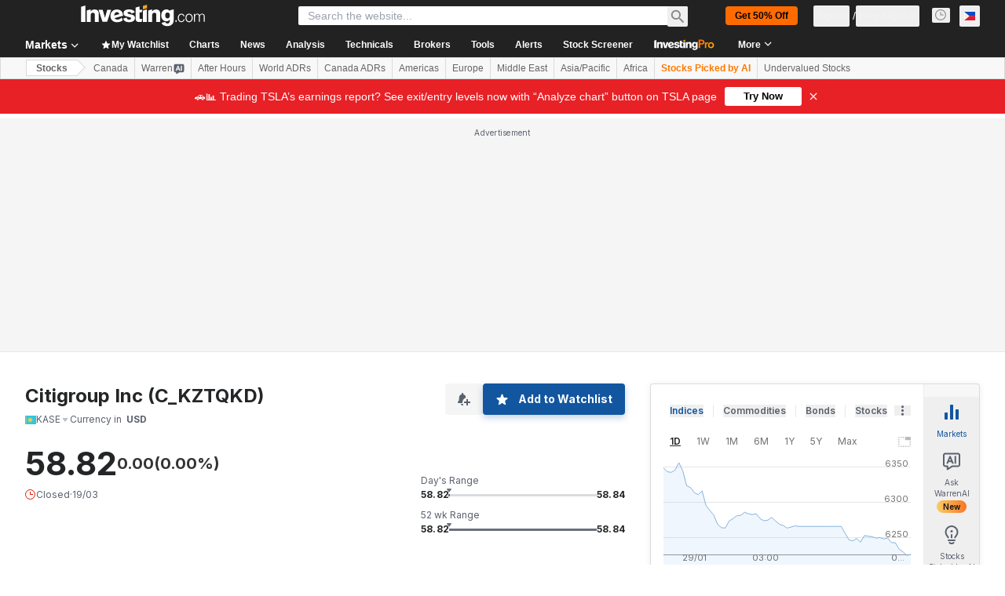

--- FILE ---
content_type: application/javascript
request_url: https://cdn.investing.com/x/1acb37b/_next/static/chunks/6573.5907dd28692d6ded.js
body_size: 3301
content:
"use strict";(self.webpackChunk_N_E=self.webpackChunk_N_E||[]).push([[6573],{760:(e,t,l)=>{l.d(t,{A:()=>x});var a=l(37876);l(14232);var s=l(15039),n=l.n(s),i=l(16542),r=l(74018),d=function(e){return e.moreDetails="_more_details",e}({});let x=e=>{let{url:t,moreLinkText:l,className:s}=e,{t:x}=(0,i.A)();return(0,a.jsx)(a.Fragment,{children:t?(0,a.jsx)("div",{className:n()(s,"inline-flex justify-end"),children:(0,a.jsx)(r.O,{href:t,className:"text-sm font-semibold leading-5 text-link hover:text-link hover:underline",children:l||x(d.moreDetails)})}):null})}},7488:(e,t,l)=>{l.d(t,{f:()=>i});var a=l(37876),s=l(16542),n=l(52575);let i=()=>{let{t:e}=(0,s.A)();return(0,a.jsx)("div",{className:"w-full py-3 !text-center !text-lg",children:e(n.p.noData)})}},53025:(e,t,l)=>{l.d(t,{A:()=>x});var a=l(37876);l(14232);var s=l(15039),n=l.n(s),i=l(56829),r=l(66289),d=l(13897);let x=e=>{var t;let{className:l,urlPart:s,title:x,proHookEntry:c}=e,{dataStore:{subscriptionStore:{hasInvestingPro:o},instrumentStore:{investingProSlug:m,instrument:p}}}=(0,i.P)(),{onInvestingProHookClickGaEvent:h}=(0,d.V)(),f=m||"INVESTING:".concat(null==p||null==(t=p.base)?void 0:t.id),u="/pro/".concat(f,"/").concat(s);return(0,a.jsxs)("a",{className:n()("mt-6 flex h-8 w-fit flex-row rounded bg-gradient-to-r from-[#fac761] to-[#f7681c] px-4 py-1.5 sm:mt-8 md:mt-0 md:h-10 md:px-6 md:py-2.5",l),href:u,title:x,target:"_blank",onClick:()=>{h(c)},children:[!o&&(0,a.jsx)("div",{className:"pr-3",children:(0,a.jsx)(r.Dj,{icon:"lock",className:"w-4 text-black"})}),(0,a.jsx)("div",{className:"max-w-[260px] overflow-hidden text-ellipsis whitespace-nowrap text-sm font-semibold sm:max-w-fit",children:x}),(0,a.jsx)("div",{className:"relative top-[-2px] pl-1",children:(0,a.jsx)(r.Dj,{icon:"shield",className:"w-3 text-black"})})]})}},72305:(e,t,l)=>{l.d(t,{r:()=>S,H:()=>y});var a=l(37876),s=l(56829),n=l(14232),i=l(7488),r=l(16542),d=l(44423),x=l(1814);let c=()=>{let{t:e}=(0,r.A)(),t="text-v2-black font-semibold text-xs leading-4 tracking-[0.2px] text-right rtl:text-right w-[10%]";return(0,a.jsx)("thead",{className:"relative after:absolute after:bottom-0 after:left-0 after:right-0 after:h-px after:bg-[#ECEDEF]",children:(0,a.jsxs)("tr",{className:"h-[41px]",children:[(0,a.jsx)(d.M_,{className:"sticky left-0 bg-white text-left font-semibold text-v2-black",label:e(x.p.exDividendDate),wrapperClassName:"!block md:!inline-flex max-w-[93px] sm:max-w-full"}),(0,a.jsx)(d.M_,{className:"".concat(t," min-w-[77px]"),label:e(x.p.amount),wrapperClassName:"!block md:!inline-flex"}),(0,a.jsx)(d.M_,{className:"".concat(t," min-w-[77px]"),label:e(x.p.type),wrapperClassName:"!block md:!inline-flex"}),(0,a.jsx)(d.M_,{className:"".concat(t," min-w-[77px]"),label:e(x.p.paymentDate),wrapperClassName:"!block md:!inline-flex"}),(0,a.jsx)(d.M_,{className:"".concat(t," min-w-[77px]"),label:e(x.p.yield),wrapperClassName:"!block md:!inline-flex"})]})})};var o=l(34688),m=l(11075),p=l(57540),h=l(98986),f=l(15039),u=l.n(f),v=l(32340),j=l(49275),g=l(77229);let b=e=>{var t,l,n;let{row:i}=e,{dataStore:{editionStore:{edition:r}}}=(0,s.P)(),{parser:d}=(0,o.A)(),x=i.div_date?new Date(i.div_date):null,c=x&&h.A.isValidDate(x)?x.getTime():null,f=i.pay_date?new Date(i.pay_date):null,b=f&&h.A.isValidDate(f)?f.getTime():null,N=i.split_adj_div_amount||0===i.split_adj_div_amount?(0,g.YT)(i.split_adj_div_amount,r.edition,g.jG.NUMERIC,2,10):"-",w=(0,g.YT)((null!=(t=i.yield)?t:0)/100,r.edition,g.jG.PERCENT);return(0,a.jsxs)("tr",{className:"relative h-[41px] after:absolute after:bottom-0 after:left-0 after:right-0 after:h-px after:bg-[#ECEDEF] hover:bg-secondary",children:[(0,a.jsx)(m.Ml,{className:"sticky left-0 min-w-[106px] overflow-hidden text-ellipsis whitespace-nowrap bg-white text-left align-middle text-sm font-semibold tabular-nums leading-4 text-v2-black sm:bg-inherit ".concat("after:content-[''] after:absolute after:top-0 after:right-[-1px] after:w-[10px] after:h-full after:bg-gradient-custom after:sm:content-none after:sm:static"),timestamp:c?(0,p.s)(c,d,r.lang):""}),(0,a.jsx)("td",{className:"min-w-[77px] text-right align-middle text-sm font-normal leading-5 text-v2-black rtl:text-right",children:N}),(0,a.jsx)("td",{className:"min-w-[77px] text-right align-middle text-sm font-normal leading-5 text-v2-black rtl:text-right",children:(0,a.jsx)(j.o,{type:null!=(l=i.div_payment_type)?l:"",tooltip:!0})}),(0,a.jsx)(m.Ml,{className:"min-w-[120px] text-right align-middle text-sm font-normal leading-5 text-v2-black rtl:text-right",timestamp:b?(0,p.s)(b,d,r.lang):"-"}),(0,a.jsx)(v.q5,{className:u()("min-w-[77px] text-right align-middle text-sm font-normal leading-5 text-v2-black rtl:text-right"),align:"end",value:null!=(n=i.yield)?n:"",formattedValue:w,precision:2,prefixDirection:!1,suffix:""})]})},N=e=>{let{rows:t}=e;return(0,a.jsxs)("div",{className:"mt-6 flex flex-col items-start overflow-x-auto p-0 md:pl-1",children:[(0,a.jsxs)("table",{className:"freeze-column-w-1 w-full overflow-x-auto text-xs leading-4",children:[(0,a.jsx)(c,{}),(0,a.jsx)("tbody",{children:(t||[]).map(e=>(0,a.jsx)(b,{row:e},null==e?void 0:e.div_date))})]}),0===(t||[]).length&&(0,a.jsx)(i.f,{})]})};var w=l(5811);let y=(0,w.PA)(()=>{let{dataStore:{dividendsStore:e}}=(0,s.P)();return(0,a.jsx)(N,{rows:e.equityDividends})});var _=l(18847),k=l.n(_),D=l(73425);let E=(0,w.PA)(()=>(0,a.jsx)("div",{className:"my-12",children:(0,a.jsx)(D.Y,{})})),A=k()(()=>l.e(5422).then(l.bind(l,65422)),{loadableGenerated:{webpack:()=>[65422]},ssr:!1,loading:()=>(0,a.jsx)(y,{})}),M=(0,w.PA)(e=>{var t,l;let{children:i,boundClientRect:r}=e,{dataStore:{dividendsStore:d,instrumentStore:{instrumentId:x}}}=(0,s.P)(),c=null!=(l=null==(t=d.equityDividends)?void 0:t.length)?l:0,o=(0,n.useCallback)(()=>d.fetchNext(Number(x)),[x]),m=function(e){let{domRect:t,deps:l,thresholdPercentage:a=.8}=e,[s,i]=(0,n.useState)(0),[r,d]=(0,n.useState)(0);return(0,n.useEffect)(()=>{let e=new ResizeObserver(e=>i(e[0].target.clientHeight));return e.observe(document.body),()=>{e.disconnect()}},[]),(0,n.useEffect)(()=>{t&&d(s-Math.round(t.top+t.height*a))},[s,t,l]),r}({domRect:r,deps:[c],thresholdPercentage:1});return(0,a.jsx)(A,{next:o,hasMore:d.hasMoreDividends,dataLength:c,loader:(0,a.jsx)(E,{}),scrollThreshold:"".concat(m,"px"),children:i})});M.displayName="DividendInfiniteLoader";let S=()=>{let[e,t]=function(){let[e,t]=(0,n.useState)(null);return[(0,n.useCallback)(e=>{null!==e&&t(e.getBoundingClientRect())},[]),e]}();return(0,a.jsx)(M,{boundClientRect:t,children:(0,a.jsx)("div",{ref:e,children:(0,a.jsx)(y,{})})})}},73425:(e,t,l)=>{l.d(t,{Y:()=>o});var a,s=l(37876),n=l(14232);function i(){return(i=Object.assign?Object.assign.bind():function(e){for(var t=1;t<arguments.length;t++){var l=arguments[t];for(var a in l)({}).hasOwnProperty.call(l,a)&&(e[a]=l[a])}return e}).apply(null,arguments)}let r=function(e){return n.createElement("svg",i({xmlns:"http://www.w3.org/2000/svg",height:4,fill:"none"},e),a||(a=n.createElement("path",{fillRule:"evenodd",clipRule:"evenodd",d:"M1012 3.5H0v-3h1012v3z",fill:"#E6E9EB"})))};var d=l(16542),x=l(64370),c=l(94540);let o=()=>{let{t:e}=(0,d.A)();return(0,s.jsxs)("div",{className:"flex items-center gap-4",children:[(0,s.jsx)(x.y,{className:"!w-[16px]"}),(0,s.jsx)("h4",{className:"font-semibold text-v2-gray-dark",children:e(c.p.loadingMore)}),(0,s.jsx)(r,{className:"h-[3px] flex-1"})]})}},74352:(e,t,l)=>{l.r(t),l.d(t,{default:()=>k});var a=l(37876);l(14232);var s=l(67684),n=l(56829),i=l(16542),r=l(13897),d=l(74415),x=l(52324),c=l(60332),o=l(76355),m=l(53025),p=l(61214),h=l(70981),f=l(72305),u=l(1814),v=l(49275);let j=e=>{let{type:t,text:l}=e;return(0,a.jsxs)("div",{className:"flex items-center gap-2.5",children:[(0,a.jsx)(v.o,{type:t}),(0,a.jsx)("div",{className:"ml-1 text-xs",children:l})]})},g=()=>(0,a.jsx)("div",{className:"mx-6 hidden h-[72px] w-0.25 bg-[#e6e9eb] sm:block"}),b=()=>{let{t:e}=(0,i.A)();return(0,a.jsxs)("div",{children:[(0,a.jsx)("h4",{className:"text-xs font-semibold",children:e(u.p.Legend)}),(0,a.jsxs)("div",{className:"mt-4 flex flex-col gap-3 sm:flex-row sm:gap-0",children:[(0,a.jsxs)("div",{className:"flex flex-col gap-3",children:[(0,a.jsx)(j,{type:v.B.Monthly,text:e(u.p.oneMonth)}),(0,a.jsx)(j,{type:v.B.Quarterly,text:e(u.p.threeMonths)}),(0,a.jsx)(j,{type:v.B.SemiAnnual,text:e(u.p.sixMonths)})]}),(0,a.jsx)(g,{}),(0,a.jsxs)("div",{className:"flex flex-col gap-3",children:[(0,a.jsx)(j,{type:v.B.Annual,text:e(u.p.annual)}),(0,a.jsx)(j,{type:v.B.TTM,text:e(u.p.ttm)}),(0,a.jsx)(j,{type:v.B.Interim,text:e(u.p.interim)})]}),(0,a.jsx)(g,{}),(0,a.jsxs)("div",{className:"flex flex-col gap-3",children:[(0,a.jsx)(j,{type:v.B.Final,text:e(u.p.final)}),(0,a.jsx)(j,{type:v.B.Bonus,text:e(u.p.bonus)}),(0,a.jsx)(j,{type:v.B.Other,text:e(u.p.other)})]})]})]})};var N=l(7488),w=l(28917),y=l(65641);let _=()=>{var e,t,l,u,v;let{t:j}=(0,i.A)(),{dataStore:{pageInfoStore:g,dividendsStore:{equityDividends:_,summary:k,ratios:D}}}=(0,n.P)(),E=(null==k?void 0:k.dividend_yield)||(null==D||null==(t=D.indicators)||null==(e=t.dividend_yield_ann)?void 0:e.industry_value)||(null==(l=_.at(-1))?void 0:l.div_payment_type)||(null==_?void 0:_.length)>0,A=(0,y.K7)(y.$r.warrenAIHooksEquityDividends);return(0,a.jsxs)(a.Fragment,{children:[(0,a.jsx)(c.A,{}),(0,a.jsx)(d.Ad,{slot:"tnb_all_positions",customHeight:"104px",className:"mt-8 md:hidden"}),(0,a.jsx)(o.c,{className:"mb-10 md:mb-12"}),(0,a.jsxs)("div",{className:"mb-8 flex flex-col items-start gap-y-5 sm:flex-row sm:flex-wrap sm:justify-between sm:gap-x-10",children:[(0,a.jsx)(x.d,{header:null==(u=g.titles)?void 0:u.h3_head,headlineSize:"xlTo3xl",headlineType:"Headline2",description:null==(v=g.titles)?void 0:v.htmlfrontDesc,underline:!1}),A&&(0,a.jsx)(y.SQ,(0,s._)({},A))]}),E?(0,a.jsxs)(a.Fragment,{children:[(0,a.jsx)("div",{className:"mb-8",children:(0,a.jsx)(h.A,{})}),(0,a.jsx)("div",{className:"content-center justify-between sm:flex",children:(0,a.jsx)(m.A,{className:"!mt-0",urlPart:"dividends",title:j(p.p.advancedDividends),proHookEntry:r.J.DIVIDENDS})}),(0,a.jsx)("div",{className:"mb-6",children:(0,a.jsx)(f.r,{})}),(null==_?void 0:_.length)>0&&(0,a.jsx)("div",{className:"mb-6",children:(0,a.jsx)(b,{})})]}):(0,a.jsx)(N.f,{}),(0,a.jsx)(w.x,{})]})},k=()=>(0,a.jsx)(_,{})}}]);

--- FILE ---
content_type: application/javascript
request_url: https://promos.investing.com/eu-a4flkt7l2b/z9gd/9a63d23b-49c1-4335-b698-e7f3ab10af6c/ph.investing.com/jsonp/z?cb=1769733266721&callback=__dgo6dc1p2vyd64
body_size: 503
content:
__dgo6dc1p2vyd64({"success":true,"geo":{"region_name":"Ohio","ip":"52.15.75.191","continent_name":"North America","longitude":-83.0061,"country_name":"United States","continent_code":"NA","metro_code":535,"time_zone":"America/New_York","country_code":"US","latitude":39.9625,"zipcode":"43215","region_code":"OH","city":"Columbus"},"rand":516793,"da":"bg*br*al|Apple%bt*bm*bs*cb*bu*dl$0^j~m|131.0.0.0%v~d~f~primarySoftwareType|Robot%s~r~dg*e~b~dq*z|Blink%cn*ds*ba*ch*cc*n|Chrome%t~bl*ac~aa~g~y|macOS%ce*ah~bq*bd~dd*cq$0^cl*df*bp*ad|Desktop%bh*c~dc*dn*bi*ae~ci*cx*p~bk*de*bc*i~h|10.15.7%cd*w~cu*ck*l~u~partialIdentification*af~bz*db*ab*q~a*cp$0^dh*k|Apple%cr*ag|-","ts":1769733267101.0});